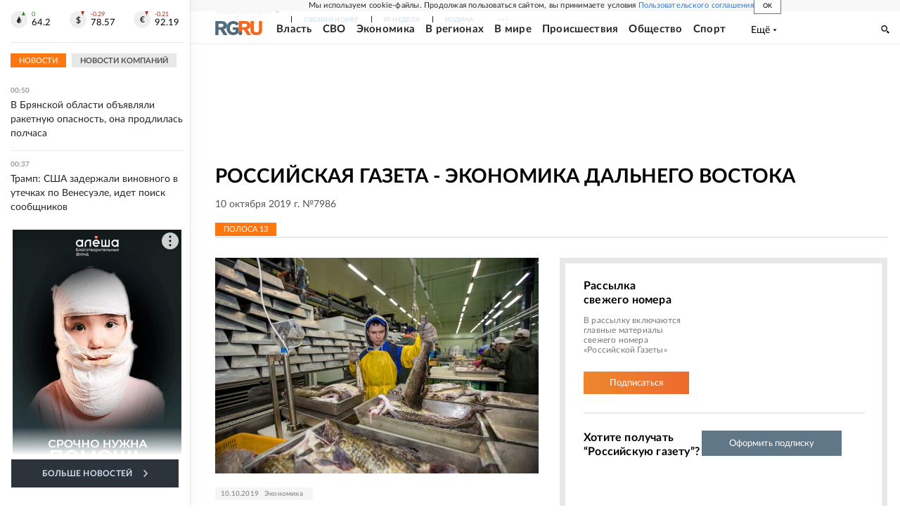

--- FILE ---
content_type: text/html
request_url: https://tns-counter.ru/nc01a**R%3Eundefined*rg_ru/ru/UTF-8/tmsec=mx3_rg_ru/735301139***
body_size: 17
content:
272E6C01696811DCG1768427996:272E6C01696811DCG1768427996

--- FILE ---
content_type: application/javascript; charset=UTF-8
request_url: https://cdnfiles.rg.ru/_next/static/XwMwGXS5d9TiSDe2ZkyDT/_buildManifest.js
body_size: 18536
content:
self.__BUILD_MANIFEST=function(s,c,t,e,a,r,o,i,p,u,j,l,g,n,f,d,b,k,h,m,y,v,x,z,_,w,q,I,B,F,A,D,E,L,M,N,S,T,U,C,P,Z,G,H,J,K,O,Q,R,V,W,X,Y,$,ss,sc,st,se,sa,sr,so,si,sp,su,sj,sl,sg,sn,sf,sd,sb,sk,sh,sm,sy,sv,sx,sz,s_,sw,sq,sI,sB,sF,sA,sD,sE,sL,sM,sN,sS,sT,sU,sC,sP,sZ,sG,sH,sJ,sK,sO,sQ,sR,sV,sW,sX,sY,s$,s2,s0,s1,s6,s3,s8,s4,s7,s9,s5,cs,cc,ct,ce,ca,cr,co,ci,cp,cu,cj,cl,cg,cn,cf,cd,cb,ck,ch,cm,cy,cv,cx,cz,c_){return{__rewrites:{afterFiles:[{has:[{type:"host",value:"rodinarg.ru"}],source:sh,destination:$},{has:S,source:sm,destination:sy},{has:S,source:"/:slug([0-9]{4}/[0-9]{2}/[0-9]{2}/[0-9a-zA-Z-_./]+)",destination:sm},{has:S,source:"/:slug(tema/[0-9a-z-_/]+|org/[0-9a-z-_/]+|region/[0-9a-z-_/]+)(/index.html)?",destination:"/rubric/:slug*"},{has:S,source:"/:slug(sila.*|kino.*|digital.*|auto.*|bankvoprosov.*|newsolutions.*|pronauka.*|property.*|resultsyear2021.*|resultsyear2022.*|resultsyear2023.*|rodina.*|soyuz.*|style.*|fascicles.*|testnacovid.*|russianprojects.*|heroes.*|zvezdy_pobedy.*|innoprom.*|agentai.*)",destination:$},{has:S,source:sh,destination:$}],beforeFiles:[],fallback:[]},"/":["static/css/3b89852eab9f12e7.css","static/chunks/pages/index-e294490b2a156644.js"],"/404":["static/css/7ca098274bb4bc52.css","static/chunks/pages/404-ed6d1ab8c4f76d8d.js"],"/_error":["static/chunks/pages/_error-678bf9abfbc39940.js"],"/account/[[...slug]]":["static/css/43281d8f9482e1b1.css","static/chunks/pages/account/[[...slug]]-44b414ac7cdec1d6.js"],"/articles/[[...slug]]":[s,a,c,t,e,l,n,f,d,k,h,m,y,I,"static/css/6c5d70789d1a21e7.css","static/chunks/pages/articles/[[...slug]]-2bd1b416932a81d1.js"],"/authors/[slug]":[sv,"static/css/6ad689852df612b8.css","static/chunks/pages/authors/[slug]-96f98660cc0a0750.js"],"/doc":[sx,"static/css/3e1f39e24bc47604.css","static/chunks/pages/doc-253ffacf981dbea0.js"],"/doc-search":[ss,"static/css/f14a555fc08933c3.css","static/chunks/pages/doc-search-6b157f1c699001ef.js"],"/documents/[...slug]":[s,c,t,e,sx,"static/css/35d7a02ea3b5db09.css","static/chunks/pages/documents/[...slug]-a033cd0b34f73594.js"],"/games/yandex":["static/css/c906bdc9e295d3e8.css","static/chunks/pages/games/yandex-7be278c0fb1986e1.js"],"/gazeta/[...slug]":[ss,"static/css/1d0102b9fce31c93.css","static/chunks/pages/gazeta/[...slug]-d8155ec2dbca9ed3.js"],"/media":[s,c,t,F,T,U,"static/chunks/pages/media-15073117bc693a16.js"],"/mnenia":[sz,"static/css/95dc4d3f6433876e.css","static/chunks/pages/mnenia-9181d67b32345816.js"],"/news.html":["static/css/f5668b82f6b33ffc.css","static/chunks/pages/news.html-d2b0c117f5a0774a.js"],"/pages/about":[s,c,t,"static/css/266ffa5bdb1bafce.css","static/chunks/pages/pages/about-1bdec016c4a8a383.js"],"/pages/article-ads":[s,a,c,t,e,l,n,f,d,k,h,m,y,"static/css/5ac7c42a0b69f5de.css","static/chunks/pages/pages/article-ads-3d221611ecf41ed2.js"],"/pages/inbox":["static/css/10562d2fc71f127e.css","static/chunks/pages/pages/inbox-6e78acd89e9c7418.js"],"/pages/izdania":["static/css/c7d2bfb3daede3ba.css","static/chunks/pages/pages/izdania-08de12423b331568.js"],"/pages/kontakty":[s_,"static/css/49cb6960a8e16b5f.css","static/chunks/pages/pages/kontakty-b89988d215f8fcca.js"],"/pages/publicinfo":["static/css/fa32fefa11681bc4.css","static/chunks/pages/pages/publicinfo-5851b2a0b7203cf4.js"],"/pages/reklama":["static/css/63704beeacaf3183.css","static/chunks/pages/pages/reklama-87c34389986b587e.js"],"/pages/rubricator/[[...slug]]":["static/css/f6355fe7fea2fb71.css","static/chunks/pages/pages/rubricator/[[...slug]]-8e1af26e6c8ce567.js"],"/pages/services":["static/css/b352c848543aab28.css","static/chunks/pages/pages/services-01474a51e272f3ae.js"],"/pages/spec/[[...slug]]":["static/css/d1f484e39c3a8745.css","static/chunks/pages/pages/spec/[[...slug]]-21dbc333d11b0633.js"],"/pages/story":["static/css/12a05e435bbd4e6b.css","static/chunks/pages/pages/story-64651f4d86aad6e6.js"],"/pages/sved":["static/css/ab29c5684122cda1.css","static/chunks/pages/pages/sved-55b406b388a06d3f.js"],"/pages/vacancies":["static/css/78f3cde2ec3af768.css","static/chunks/pages/pages/vacancies-5daa0ea642405a48.js"],"/pages/webpartner":["static/css/5599dd19d6feef58.css","static/chunks/pages/pages/webpartner-4929367c0fc6ff72.js"],"/pages/[slug]":["static/css/aac77043bbd2a239.css","static/chunks/pages/pages/[slug]-7f4557c8f84de523.js"],"/partner-widget":[e,"static/css/67a64bdc35633549.css","static/chunks/pages/partner-widget-ce46b2d8f4253b28.js"],"/persons/[slug]":[sv,"static/css/9e31a2b447861e53.css","static/chunks/pages/persons/[slug]-c0c3e155fd2bda59.js"],"/photo/[[...slug]]":[s,c,t,F,T,U,"static/chunks/pages/photo/[[...slug]]-af1a820ea2be9490.js"],"/preview/article/[...slug]":[s,a,c,t,e,l,n,f,d,k,h,m,y,I,"static/css/0f1e17eaa13a6e0d.css","static/chunks/pages/preview/article/[...slug]-41c8736c8026022a.js"],"/preview/photoreport/[...slug]":[s,c,t,F,T,U,sw,"static/chunks/pages/preview/photoreport/[...slug]-b0d8a7e01eeb1a5b.js"],"/preview/video/[...slug]":[s,c,t,F,T,U,sw,"static/chunks/pages/preview/video/[...slug]-9e118f39f4ce8d6e.js"],"/project/100solzhenitsyn":[r,g,"static/chunks/pages/project/100solzhenitsyn-6a3b5201b24462b0.js"],"/project/100solzhenitsyn/articles/[[...slug]]":[s,a,c,t,e,u,w,"static/chunks/pages/project/100solzhenitsyn/articles/[[...slug]]-57c5eba85f80f7f2.js"],"/project/25soyuz":[s,sq,"static/css/2bbaeb7c0188b941.css","static/chunks/pages/project/25soyuz-5a71e929564a4bcb.js"],"/project/25soyuz/articles/[[...slug]]":[s,a,c,t,e,j,sq,"static/chunks/31193-a5bc38b908e1e95f.js","static/css/4e69f0b1d5a44b7c.css","static/chunks/pages/project/25soyuz/articles/[[...slug]]-f6742dd1b1514405.js"],"/project/800nizhnynovgorod":[r,"static/css/9673fb1c2f6496e6.css","static/chunks/pages/project/800nizhnynovgorod-53313c075d02081b.js"],"/project/800nizhnynovgorod/articles/[[...slug]]":[s,a,c,t,e,u,w,"static/chunks/pages/project/800nizhnynovgorod/articles/[[...slug]]-f95380b7324c0734.js"],"/project/80let":[sc,"static/css/9dac2dda31685b67.css","static/chunks/pages/project/80let-ffd64f2a233ee6a1.js"],"/project/80let/about":[sc,"static/css/a9341d83a58fe894.css","static/chunks/pages/project/80let/about-bef7245b140b7ec0.js"],"/project/80let/articles/[[...slug]]":[s,c,t,e,sc,"static/css/5d645feff2af79cd.css","static/chunks/pages/project/80let/articles/[[...slug]]-364ebba3eeb997aa.js"],"/project/agentai":[st,se,"static/css/835e913da713925a.css","static/chunks/pages/project/agentai-b033dd2851628e81.js"],"/project/agentai/articles/[[...slug]]":[s,a,c,t,e,st,se,"static/chunks/26523-fcf7b4f0f21be0c8.js","static/css/09eb72995a148a4e.css","static/chunks/pages/project/agentai/articles/[[...slug]]-db76b1bffc724da3.js"],"/project/agentai/tag/[slug]":[st,se,"static/css/d5feb9aceb56de4c.css","static/chunks/pages/project/agentai/tag/[slug]-cf0ac8ebcb215b71.js"],"/project/akademia":["static/css/f633b41beeb6c3ec.css","static/chunks/pages/project/akademia-6ad9edc3a13f4152.js"],"/project/akademia/articles/[[...slug]]":[s,a,c,t,e,"static/chunks/55568-d51b826aa4830725.js","static/css/eca8209da6a26236.css","static/chunks/pages/project/akademia/articles/[[...slug]]-f280907569cbd0df.js"],"/project/album":["static/css/3d997094932dda3a.css","static/chunks/pages/project/album-75d96ed99d23f252.js"],"/project/album/articles/[[...slug]]":[s,a,c,t,e,"static/css/d4b1a2c2e79b30b8.css","static/chunks/pages/project/album/articles/[[...slug]]-8c1ba6649f09e70b.js"],"/project/anocenter800":[sI,"static/css/f3351d5e1a085734.css","static/chunks/pages/project/anocenter800-cd60221633546bbe.js"],"/project/anocenter800/articles/[[...slug]]":[s,a,c,t,e,sI,"static/css/69a46c393f0082b0.css","static/chunks/pages/project/anocenter800/articles/[[...slug]]-1d1c5a252240151c.js"],"/project/apk":["static/css/b90db2a124fd221d.css","static/chunks/pages/project/apk-598a2190ba6604af.js"],"/project/apk/articles/[[...slug]]":[s,a,c,t,e,"static/css/ff273a5c2a984d7b.css","static/chunks/pages/project/apk/articles/[[...slug]]-1b2cf986561ebaa9.js"],"/project/apk2021":["static/css/cb73a3b108bd4850.css","static/chunks/pages/project/apk2021-32279d8339f2844c.js"],"/project/apk2021/articles/[[...slug]]":[s,a,c,t,e,j,o,"static/chunks/8588-2cf62d4a26ef53c0.js","static/css/4cac8cad98824243.css","static/chunks/pages/project/apk2021/articles/[[...slug]]-81fbb4523d501875.js"],"/project/atom":[sB,"static/css/414a2bb3d18fcbac.css","static/chunks/pages/project/atom-561eff5f1b10b3bf.js"],"/project/atom/articles/[[...slug]]":[s,a,c,t,e,l,sB,"static/css/67a213340dd2c5ae.css","static/chunks/pages/project/atom/articles/[[...slug]]-1d9c3560014a8ee3.js"],"/project/auto":[s,v,z,_,J,"static/css/ebee7d62162e7e46.css","static/chunks/pages/project/auto-787dcd20f1eba49a.js"],"/project/auto/articles/[[...slug]]":[s,a,c,t,e,l,v,n,f,d,k,h,m,y,K,O,J,"static/css/7c39b4cfba89fb10.css","static/chunks/pages/project/auto/articles/[[...slug]]-5a2d14be8beec3f3.js"],"/project/auto/rubric/[...slug]":[v,z,_,J,sF,"static/chunks/pages/project/auto/rubric/[...slug]-1a346e0a9bc1ec27.js"],"/project/auto/tag/[slug]":[v,z,_,J,sF,"static/chunks/pages/project/auto/tag/[slug]-e6738658d227c885.js"],"/project/bankvoprosov":[s,"static/css/a4b5d2443b65ee47.css","static/chunks/pages/project/bankvoprosov-f459e5b488e8bdcf.js"],"/project/bankvoprosov/articles/[[...slug]]":[s,a,c,t,e,"static/chunks/28923-e9c4d05bf9179306.js","static/css/b18d0e7137404966.css","static/chunks/pages/project/bankvoprosov/articles/[[...slug]]-1285e7830fa2d236.js"],"/project/bankvoprosov/tag/[slug]":["static/css/e3f65601214a2b71.css","static/chunks/pages/project/bankvoprosov/tag/[slug]-f83ace1c64f47391.js"],"/project/boldino":[sA,"static/css/20f17492ac522324.css","static/chunks/pages/project/boldino-a5dc3f44a11733f7.js"],"/project/boldino/articles/[[...slug]]":[s,a,c,t,e,sA,"static/css/9bed240faa3c42ab.css","static/chunks/pages/project/boldino/articles/[[...slug]]-6d4099e3944a2427.js"],"/project/brics2024":[sD,"static/css/1a7ba37744efdb45.css","static/chunks/pages/project/brics2024-9964302acf6b52ab.js"],"/project/brics2024/articles/[[...slug]]":[s,a,c,t,e,sD,"static/chunks/46389-b3fc420645d4b2d5.js","static/css/df14a42ef2d17d94.css","static/chunks/pages/project/brics2024/articles/[[...slug]]-4feea0b334776b40.js"],"/project/bricskazan":[s,"static/css/2ce28635ec8042e0.css","static/chunks/pages/project/bricskazan-f85a8fc900b82c1b.js"],"/project/businessforumufa":[sE,"static/css/8f8dc5e6136d894a.css","static/chunks/pages/project/businessforumufa-a8e588a651cf1bb3.js"],"/project/businessforumufa/articles/[[...slug]]":[s,a,c,t,e,j,o,sE,"static/css/8ee3211faf56a774.css","static/chunks/pages/project/businessforumufa/articles/[[...slug]]-f4996c866fc5c623.js"],"/project/center800":[r,"static/css/18b39d5316bceb86.css","static/chunks/pages/project/center800-0c901c10b3fd11dc.js"],"/project/center800/articles/[[...slug]]":[s,a,c,t,e,r,u,b,"static/chunks/pages/project/center800/articles/[[...slug]]-776d380098c15164.js"],"/project/cipr":[s,sL,"static/css/7a78ec7467dae96c.css","static/chunks/pages/project/cipr-b4ff7daaeb821876.js"],"/project/cipr/articles/[[...slug]]":[s,a,c,t,e,sL,"static/css/c8f815808dfc38f7.css","static/chunks/pages/project/cipr/articles/[[...slug]]-6991969b2a817989.js"],"/project/covidquestion":[s,"static/css/6efd8af5453afcab.css","static/chunks/pages/project/covidquestion-1862a59f86ad38dd.js"],"/project/covidquestion/articles/[[...slug]]":[s,a,c,t,e,"static/chunks/63494-814c4ed98718feb1.js","static/css/f2020a8ec0f921c1.css","static/chunks/pages/project/covidquestion/articles/[[...slug]]-42ff8ebabafc8800.js"],"/project/croatia":[r,g,"static/chunks/pages/project/croatia-f402b473a6689a8a.js"],"/project/croatia/articles/[[...slug]]":[s,a,c,t,e,r,u,b,"static/chunks/pages/project/croatia/articles/[[...slug]]-5e1efeb734868119.js"],"/project/croatia2020":[r,g,"static/chunks/pages/project/croatia2020-ce55c4535f11dbad.js"],"/project/croatia2020/articles/[[...slug]]":[s,a,c,t,e,u,w,"static/chunks/pages/project/croatia2020/articles/[[...slug]]-22b7a0d189d4c4f6.js"],"/project/croatia2021":[r,g,"static/chunks/pages/project/croatia2021-f431a643752fc6bd.js"],"/project/croatia2021/articles/[[...slug]]":[s,a,c,t,e,u,w,"static/chunks/pages/project/croatia2021/articles/[[...slug]]-9a355856f6fb5668.js"],"/project/ctrl2go":[sM,"static/css/bd8310c2a7137571.css","static/chunks/pages/project/ctrl2go-3faed0adf00ec5b2.js"],"/project/ctrl2go/articles/[[...slug]]":[s,a,c,t,e,sM,"static/css/0afdfcbba83b3b73.css","static/chunks/pages/project/ctrl2go/articles/[[...slug]]-4a0132872549d05b.js"],"/project/cyprus2021":[r,g,"static/chunks/pages/project/cyprus2021-18ea3d69dbf0efc2.js"],"/project/cyprus2021/articles/[[...slug]]":[s,a,c,t,e,u,w,"static/chunks/pages/project/cyprus2021/articles/[[...slug]]-e9c9533361742490.js"],"/project/digital":[s,v,z,_,"static/css/229ef3f969c26c69.css","static/chunks/pages/project/digital-7207c1f840e1f241.js"],"/project/digital/articles/[[...slug]]":[s,a,c,t,e,l,v,n,f,d,k,h,m,y,K,O,sa,"static/chunks/pages/project/digital/articles/[[...slug]]-8d9c1ef06c56ac64.js"],"/project/digital/rubric/[...slug]":[v,z,_,"static/chunks/pages/project/digital/rubric/[...slug]-4d94a48b7d2ba81d.js"],"/project/digital/tag/[slug]":[v,z,_,"static/chunks/pages/project/digital/tag/[slug]-3732c6c3439b14d5.js"],"/project/diplomacy_center/articles/[[...slug]]":[s,a,c,t,e,l,n,f,d,k,h,m,y,I,C,"static/chunks/pages/project/diplomacy_center/articles/[[...slug]]-9bfef8af2bde8ec8.js"],"/project/dyuny_zolotye":[r,"static/css/28051743f6c1c702.css","static/chunks/pages/project/dyuny_zolotye-754f65834aaf169f.js"],"/project/dyuny_zolotye/articles/[[...slug]]":[s,a,c,t,e,r,u,b,"static/chunks/pages/project/dyuny_zolotye/articles/[[...slug]]-9b742964a77c3232.js"],"/project/ecology":[x,q,B,A,D,"static/chunks/pages/project/ecology-d1e4fb9324cb4037.js"],"/project/ecology/articles/[[...slug]]":[s,x,q,c,t,B,"static/chunks/7839-569b6279aa86b152.js","static/css/efcd65b384ef6289.css","static/css/bc7559980f1e0f1f.css","static/chunks/pages/project/ecology/articles/[[...slug]]-2c92d347e0bdac91.js"],"/project/ecology/check":[x,q,B,A,D,P,"static/chunks/pages/project/ecology/check-272590d108ecfcb9.js"],"/project/ecology/esg":[x,q,B,A,D,P,"static/chunks/pages/project/ecology/esg-9c654b61cb62e67b.js"],"/project/ecology/experience":[x,q,B,A,D,P,"static/chunks/pages/project/ecology/experience-29c10deffe65cfa9.js"],"/project/ecology/materials":[x,q,B,A,D,P,"static/chunks/pages/project/ecology/materials-bd3aadc2f4ea9577.js"],"/project/ecology/news":[x,q,B,A,D,P,"static/chunks/pages/project/ecology/news-f44afa8f8759165d.js"],"/project/ecology2020":["static/css/d768a480650179f3.css","static/chunks/pages/project/ecology2020-287607182ff775d4.js"],"/project/ecology2020/articles/[[...slug]]":[s,a,c,t,e,j,o,"static/chunks/77977-3cdd0560a48ebcdd.js","static/css/8ea9fcaf9db2c812.css","static/chunks/pages/project/ecology2020/articles/[[...slug]]-749db0468fe84280.js"],"/project/edim_vmeste":[s,sN,"static/css/533d87f72ffc697b.css","static/chunks/pages/project/edim_vmeste-d710428c9c9bd31d.js"],"/project/edim_vmeste/articles/[[...slug]]":[s,c,t,e,sN,"static/css/7eedf7dc7c150baa.css","static/chunks/pages/project/edim_vmeste/articles/[[...slug]]-01c0da42760d607b.js"],"/project/expo":[sS,"static/css/885a957680593a64.css","static/chunks/pages/project/expo-cc08ac1684db860b.js"],"/project/expo/articles/[[...slug]]":[s,a,c,t,e,sS,"static/css/f1e03432f4e153ef.css","static/chunks/pages/project/expo/articles/[[...slug]]-efe132211abc9a2f.js"],"/project/fascicles/[[...slug]]":["static/css/f83b3efd3384021f.css","static/chunks/pages/project/fascicles/[[...slug]]-7b9ca0fa4d015a4b.js"],"/project/fest2024":[s,x,q,E,L,"static/css/d8164587ffea75d6.css","static/chunks/pages/project/fest2024-bbe107511770402b.js"],"/project/fest2024/articles/[[...slug]]":[s,a,c,t,e,E,L,"static/chunks/82391-f815dc73e7a607d9.js","static/css/d8666ab4c106d7d5.css","static/chunks/pages/project/fest2024/articles/[[...slug]]-0000635c2745f1b5.js"],"/project/fest2024/kaleydoskop":[E,L,sT,"static/css/9af21ed4f4633cbe.css","static/chunks/pages/project/fest2024/kaleydoskop-e20a0458e3e2fe80.js"],"/project/fest2024/lica":[E,L,"static/css/af10108edd3bf2c9.css","static/chunks/pages/project/fest2024/lica-e74d8d6dfeb3d132.js"],"/project/fest2024/media":[s,E,L,sT,"static/css/eadc27eaa9735a08.css","static/chunks/pages/project/fest2024/media-8750152ebcdea8e2.js"],"/project/fest2024/news":[E,L,"static/css/198f6658b1b7f1b5.css","static/chunks/pages/project/fest2024/news-3ad8b92c2f8b070d.js"],"/project/fiop-gorsreda":[Z,sU,"static/css/816109340ea9e3ba.css","static/chunks/pages/project/fiop-gorsreda-9530de422cede970.js"],"/project/fiop-gorsreda/articles/[[...slug]]":[s,a,c,t,e,l,n,f,d,k,h,m,y,I,sU,"static/css/601798dbb43d6446.css","static/chunks/pages/project/fiop-gorsreda/articles/[[...slug]]-730eb716fcfe9222.js"],"/project/forumarmia":[s,sC,"static/css/3514add247f27cff.css","static/chunks/pages/project/forumarmia-923fdcb7b2cef8e8.js"],"/project/forumarmia/articles/[[...slug]]":[s,a,c,t,e,j,o,sC,"static/chunks/13016-d18fb3fc1ee97fa1.js","static/css/fd2c8ccef9a0af68.css","static/chunks/pages/project/forumarmia/articles/[[...slug]]-5a689d4a57478848.js"],"/project/forumarmia2022":[s,sP,"static/css/9de3659bbf037a65.css","static/chunks/pages/project/forumarmia2022-f05be109fc45e0f3.js"],"/project/forumarmia2022/articles/[[...slug]]":[s,a,c,t,e,j,o,sP,"static/chunks/79752-c4ae01ba7ce8888f.js","static/css/3e0720e32847952f.css","static/chunks/pages/project/forumarmia2022/articles/[[...slug]]-9b34e0ead02c7347.js"],"/project/forumkazan":[s,o,sZ,"static/css/ceb627e55869dc9d.css","static/chunks/pages/project/forumkazan-91753fa3f7f4e921.js"],"/project/forumkazan/articles/[[...slug]]":[s,a,c,t,e,j,o,sZ,"static/chunks/24357-136ea3824fa08273.js","static/css/739415e96eae74be.css","static/chunks/pages/project/forumkazan/articles/[[...slug]]-e12c691e2f06456e.js"],"/project/forumspb":[s,"static/css/90986d4b6a5f8fcf.css","static/chunks/pages/project/forumspb-0cc50af923562815.js"],"/project/forumspb/articles/[[...slug]]":[s,a,c,t,e,sr,so,"static/chunks/28560-ad2bf0c6aa6d13fe.js","static/css/35e7ef3c16d799d7.css","static/chunks/pages/project/forumspb/articles/[[...slug]]-c9984e1fbe85691a.js"],"/project/forumspb/photo/[[...slug]]":[s,c,t,e,sr,so,sG,"static/chunks/pages/project/forumspb/photo/[[...slug]]-65a859bbea4beb57.js"],"/project/forumspb/video/[...slug]":[s,c,t,e,sr,so,sG,"static/chunks/pages/project/forumspb/video/[...slug]-ca86679a36e1ddb3.js"],"/project/forumspb2021":[i,o,p,sH,"static/css/4421cc9fa2535266.css","static/chunks/pages/project/forumspb2021-8e0b95c65c987af3.js"],"/project/forumspb2021/articles/[[...slug]]":[s,a,c,t,e,j,i,o,p,sH,"static/css/aa614d4970117665.css","static/chunks/pages/project/forumspb2021/articles/[[...slug]]-ac139777eb973ba7.js"],"/project/forumspb2022":[i,o,p,sJ,"static/css/2b12584ce57f3317.css","static/chunks/pages/project/forumspb2022-1845f0e731bc0f9f.js"],"/project/forumspb2022/articles/[[...slug]]":[s,a,c,t,e,j,i,o,p,sJ,"static/css/6911de8b3a25a62d.css","static/chunks/pages/project/forumspb2022/articles/[[...slug]]-6ce16bd8102682d9.js"],"/project/gardium":[sK,"static/css/d4aa9aca57e4f4c0.css","static/chunks/pages/project/gardium-65140d9d3f32702f.js"],"/project/gardium/articles/[[...slug]]":[s,a,c,t,e,sK,"static/chunks/29037-b2f1ae2229ad0fab.js","static/css/430b2cf11305ba6f.css","static/chunks/pages/project/gardium/articles/[[...slug]]-7d696f7b54c22be3.js"],"/project/geroi":["static/css/11e436bc3e5c7f27.css","static/chunks/pages/project/geroi-edfb363a3e44f1a8.js"],"/project/goldenmask":[sO,"static/css/28d2360f828cee5f.css","static/chunks/pages/project/goldenmask-fb72664bf1b6e4b1.js"],"/project/goldenmask/articles/[[...slug]]":[s,a,c,t,e,sO,"static/css/714846c158d7acd9.css","static/chunks/pages/project/goldenmask/articles/[[...slug]]-5bba66dfc9f9c48b.js"],"/project/heroes":[x,G,"static/css/d6bc84d5de0e20c8.css","static/chunks/pages/project/heroes-fbdfd100a1740f1a.js"],"/project/heroes/_photo/[[...slug]]":[s,x,c,t,G,si,sQ,"static/css/ec24277b5c7f7213.css","static/chunks/pages/project/heroes/_photo/[[...slug]]-b217f27f5bf53ca4.js"],"/project/heroes/_video/[...slug]":[s,x,c,t,G,si,sR,"static/css/a7d5764b6d97b29e.css","static/chunks/pages/project/heroes/_video/[...slug]-5a9a56c4b70e5896.js"],"/project/heroes/articles/[[...slug]]":[s,x,c,t,G,si,sR,sQ,"static/css/15682ade301d45c3.css","static/chunks/pages/project/heroes/articles/[[...slug]]-63df36aa824b2c96.js"],"/project/heroes/map":[x,G,"static/css/9d94f38c00f3f334.css","static/chunks/pages/project/heroes/map-78a4a6087fffef65.js"],"/project/infotech":[Q,R,"static/css/1797a51f9f5ab75b.css","static/chunks/pages/project/infotech-9cfa0fd000228cb3.js"],"/project/infotech/articles/[[...slug]]":[s,a,c,t,e,l,n,f,d,k,h,Q,R,"static/css/1e9f698a65945572.css","static/chunks/pages/project/infotech/articles/[[...slug]]-5cb75bec13af65b7.js"],"/project/infotech/news":[Q,R,sV,sW,"static/chunks/pages/project/infotech/news-5cdef91475875f99.js"],"/project/infotech/rubric/[...slug]":[Q,R,sV,sW,"static/chunks/pages/project/infotech/rubric/[...slug]-531c436dce26b948.js"],"/project/innoprom":[s,sp,"static/css/fca678fb1adc1b3e.css","static/chunks/pages/project/innoprom-265a21f380f1fca5.js"],"/project/innoprom/articles/[[...slug]]":[s,a,c,t,e,l,sp,"static/chunks/44336-fcf58133e159b4fc.js","static/css/7180dd3d18f04fb3.css","static/css/0e1d26b47c1f5d1f.css","static/chunks/pages/project/innoprom/articles/[[...slug]]-72106b3324a4950b.js"],"/project/innoprom/tag/[slug]":[s,sp,"static/css/fce95c60647834ef.css","static/chunks/pages/project/innoprom/tag/[slug]-5c32b7c1f7bd73ab.js"],"/project/intervision":[s,"static/css/6b838954f1037194.css","static/chunks/pages/project/intervision-062c05435037e9e1.js"],"/project/intervision/articles/[[...slug]]":[s,a,c,t,e,l,"static/css/ee5098e88d17329d.css","static/chunks/pages/project/intervision/articles/[[...slug]]-35203e6920cf1751.js"],"/project/ipquorum/articles/[[...slug]]":[s,a,c,t,e,l,n,f,d,k,h,m,y,I,C,"static/chunks/pages/project/ipquorum/articles/[[...slug]]-ed738d3f59750488.js"],"/project/jamaica":[r,g,"static/chunks/pages/project/jamaica-a3e29e6a1aa34661.js"],"/project/jamaica/articles/[[...slug]]":[s,a,c,t,e,u,w,"static/chunks/pages/project/jamaica/articles/[[...slug]]-cb7b95ef3e0f90ec.js"],"/project/kino":[v,z,_,"static/css/c680d0e9986bca97.css","static/chunks/pages/project/kino-a07af2329bd27bc4.js"],"/project/kino/articles/[[...slug]]":[s,a,c,t,e,l,v,n,f,d,k,h,m,y,K,O,sa,"static/chunks/pages/project/kino/articles/[[...slug]]-c9714c9aa2673c2d.js"],"/project/kino/rubric/[...slug]":[v,z,_,"static/chunks/pages/project/kino/rubric/[...slug]-ff471d609ec79f96.js"],"/project/kino/tag/[slug]":[v,z,_,"static/chunks/pages/project/kino/tag/[slug]-5d999d421bff2d9b.js"],"/project/kitay":[sX,"static/css/4225bdfa236ee6cb.css","static/chunks/pages/project/kitay-78e8a0481c940a7b.js"],"/project/kitay/articles/[[...slug]]":[s,a,c,t,e,sX,"static/css/13ac0cb1cd77e220.css","static/chunks/pages/project/kitay/articles/[[...slug]]-9a8b6fee46dc207a.js"],"/project/kot":["static/css/07eb4d28109d4e00.css","static/chunks/pages/project/kot-a9255b86eb3f1a17.js"],"/project/kot/articles/[[...slug]]":[s,a,c,t,e,l,n,f,d,k,h,m,y,I,"static/css/588bf34883a1934d.css","static/chunks/pages/project/kot/articles/[[...slug]]-a09a53b4e525d69d.js"],"/project/krasnodarskiy_kray":[r,g,"static/chunks/pages/project/krasnodarskiy_kray-65942c699efff176.js"],"/project/krasnodarskiy_kray/articles/[[...slug]]":[s,a,c,t,e,u,w,"static/chunks/pages/project/krasnodarskiy_kray/articles/[[...slug]]-80c63fdf561a9862.js"],"/project/krasnodarskiy_kray_2021":[r,g,"static/chunks/pages/project/krasnodarskiy_kray_2021-952dc65751b8e2e6.js"],"/project/krasnodarskiy_kray_2021/articles/[[...slug]]":[s,a,c,t,e,u,w,"static/chunks/pages/project/krasnodarskiy_kray_2021/articles/[[...slug]]-3687ac744985c253.js"],"/project/krasnoyarsk":[sY,"static/css/94135628dd3d337d.css","static/chunks/pages/project/krasnoyarsk-2fcab8aa2641bff7.js"],"/project/krasnoyarsk/articles/[[...slug]]":[s,a,c,t,e,sY,"static/css/5da3ac2db323f1ef.css","static/chunks/pages/project/krasnoyarsk/articles/[[...slug]]-140ed532bb8e8571.js"],"/project/krasnoyarsk2023":[s$,"static/css/a582dbf9bbf2da96.css","static/chunks/pages/project/krasnoyarsk2023-6d7ce5d170b29c2d.js"],"/project/krasnoyarsk2023/articles/[[...slug]]":[s,a,c,t,e,s$,"static/css/12c249f61cf7a56c.css","static/chunks/pages/project/krasnoyarsk2023/articles/[[...slug]]-515d83f0b52f7300.js"],"/project/lessons":[su,"static/css/f058becb9580357d.css","static/chunks/pages/project/lessons-7e47ee461293a429.js"],"/project/lessons/articles/[[...slug]]":[s,a,c,t,e,l,n,f,d,k,h,m,y,C,"static/chunks/pages/project/lessons/articles/[[...slug]]-4b170f24e8036a9e.js"],"/project/litsa-apk":[e,s2,"static/css/37459a17ad04fb40.css","static/chunks/pages/project/litsa-apk-35466b856f98acf3.js"],"/project/litsa-apk/articles/[[...slug]]":[e,s2,"static/css/7f149baf51dd5598.css","static/chunks/pages/project/litsa-apk/articles/[[...slug]]-a6946a161bb9aa6e.js"],"/project/maldives2020":[r,g,"static/chunks/pages/project/maldives2020-91366e5e9f285549.js"],"/project/maldives2020/articles/[[...slug]]":[s,a,c,t,e,r,u,b,"static/chunks/pages/project/maldives2020/articles/[[...slug]]-2786963c276f4ded.js"],"/project/malta":[r,g,"static/chunks/pages/project/malta-fad6dc5a9a5a9a6b.js"],"/project/malta/articles/[[...slug]]":[s,a,c,t,e,r,u,b,"static/chunks/pages/project/malta/articles/[[...slug]]-3d8c57fad59a7e0f.js"],"/project/malta-2":[r,g,"static/chunks/pages/project/malta-2-396a579bd030cee7.js"],"/project/malta-2/articles/[[...slug]]":[s,a,c,t,e,r,u,b,"static/chunks/pages/project/malta-2/articles/[[...slug]]-b817a026ef483e64.js"],"/project/malta-3":[r,g,"static/chunks/pages/project/malta-3-10d009dca6ab0f78.js"],"/project/malta-3/articles/[[...slug]]":[s,a,c,t,e,r,u,b,"static/chunks/pages/project/malta-3/articles/[[...slug]]-3a51482a85fb27d4.js"],"/project/malta-4":[r,g,"static/chunks/pages/project/malta-4-035f54c0533fa212.js"],"/project/malta-4/articles/[[...slug]]":[s,a,c,t,e,r,u,b,"static/chunks/pages/project/malta-4/articles/[[...slug]]-e10a88da3e486795.js"],"/project/malta-5":[r,g,"static/chunks/pages/project/malta-5-245163bf7c419ced.js"],"/project/malta-5/articles/[[...slug]]":[s,a,c,t,e,u,w,"static/chunks/pages/project/malta-5/articles/[[...slug]]-366a98d07f0806a8.js"],"/project/mgimo":[su,"static/css/3de4c47288acd29c.css","static/chunks/pages/project/mgimo-e6d5aec894b426e4.js"],"/project/mgimo/articles/[[...slug]]":[s,a,c,t,e,l,n,f,d,k,h,m,y,C,"static/chunks/pages/project/mgimo/articles/[[...slug]]-b369610b0f8f559b.js"],"/project/mnenia/articles/[[...slug]]":[s,c,t,e,n,f,sz,"static/css/fc47ec2fe76759f7.css","static/chunks/pages/project/mnenia/articles/[[...slug]]-75e00e687ace3f1e.js"],"/project/montenegro":[r,g,"static/chunks/pages/project/montenegro-97170913b4e1f8cc.js"],"/project/montenegro/articles/[[...slug]]":[s,a,c,t,e,r,u,b,"static/chunks/pages/project/montenegro/articles/[[...slug]]-537d4fc267c6e259.js"],"/project/montenegro2020":[r,g,"static/chunks/pages/project/montenegro2020-444e8ab6a11e6904.js"],"/project/montenegro2020/articles/[[...slug]]":[s,a,c,t,e,r,u,b,"static/chunks/pages/project/montenegro2020/articles/[[...slug]]-cdc3e3a498a42263.js"],"/project/montenegro2021":[r,g,"static/chunks/pages/project/montenegro2021-e23e3443d14fc527.js"],"/project/montenegro2021/articles/[[...slug]]":[s,a,c,t,e,r,u,b,"static/chunks/pages/project/montenegro2021/articles/[[...slug]]-9de913c5bd70327e.js"],"/project/murmansk":[s,s0,"static/css/13f63349d77a3172.css","static/chunks/pages/project/murmansk-c1f620c7537abe1e.js"],"/project/murmansk/articles/[[...slug]]":[s,a,c,t,e,j,o,s0,"static/chunks/23329-36e78df89c31d2a6.js","static/css/ac79f7a6e3be2e66.css","static/chunks/pages/project/murmansk/articles/[[...slug]]-844c59578ced2fe7.js"],"/project/nark":[s1,"static/css/eda4bdce4a8c6028.css","static/chunks/pages/project/nark-ef6498111c027bd7.js"],"/project/nark/articles/[[...slug]]":[s,a,c,t,e,s1,"static/chunks/80706-c91a422ff6f58187.js","static/css/95ae6a3229c8e730.css","static/chunks/pages/project/nark/articles/[[...slug]]-981a83fd9a2266d5.js"],"/project/newsolutions":[i,p,"static/css/1e8bdf5373922d97.css","static/chunks/pages/project/newsolutions-7a83d1e8b526e0ea.js"],"/project/newsolutions/articles/[[...slug]]":[s,a,c,t,e,j,i,o,p,"static/chunks/96018-96a92afefbac4228.js","static/css/eadaeb062ec6e239.css","static/chunks/pages/project/newsolutions/articles/[[...slug]]-a05eb4efab32895d.js"],"/project/newsolutions/tag/[slug]":[i,o,p,s6,s3,"static/chunks/pages/project/newsolutions/tag/[slug]-f7c53c9103887bb7.js"],"/project/newsolutions/[slug]":[i,o,p,s6,s3,"static/chunks/pages/project/newsolutions/[slug]-bd2beff8ec39b61f.js"],"/project/nnov2022":[r,"static/css/0805ab3c8f4cb257.css","static/chunks/pages/project/nnov2022-3accf7412a7ce7d0.js"],"/project/nnov2022/articles/[[...slug]]":[s,a,c,t,e,r,u,b,"static/chunks/pages/project/nnov2022/articles/[[...slug]]-117e141d34f3cfc6.js"],"/project/novy-god":[s8,s4,"static/chunks/pages/project/novy-god-2e5f1b880f3563e5.js"],"/project/olympfa":[r,"static/css/b28a27086b5a202f.css","static/chunks/pages/project/olympfa-eb26383d2a377760.js"],"/project/olympfa/articles/[[...slug]]":[s,a,c,t,e,r,u,b,"static/chunks/pages/project/olympfa/articles/[[...slug]]-ec872e71ce632b1e.js"],"/project/orly-i-reshki":[s7,"static/css/3d110c032598086f.css","static/chunks/pages/project/orly-i-reshki-dc4b9de924d711c6.js"],"/project/orly-i-reshki/articles/[[...slug]]":[s,a,c,t,e,s7,"static/chunks/78717-f86a6378a33f2bbb.js","static/css/25b8f56cd4d2fb76.css","static/chunks/pages/project/orly-i-reshki/articles/[[...slug]]-b7b5ec71b2bf30bf.js"],"/project/osvobozhdenie-belarusi":[r,g,"static/chunks/pages/project/osvobozhdenie-belarusi-cbe2c9cd600ee5a6.js"],"/project/osvobozhdenie-belarusi/articles/[[...slug]]":[s,a,c,t,e,r,u,b,"static/chunks/pages/project/osvobozhdenie-belarusi/articles/[[...slug]]-23e607ef942236f1.js"],"/project/pekin2022":[V,W,s9,"static/css/b5af129c38db2692.css","static/chunks/pages/project/pekin2022-6cdc8317c735c866.js"],"/project/pekin2022/articles/[[...slug]]":[s,c,t,e,V,W,s9,"static/css/f6c3a39168413881.css","static/chunks/pages/project/pekin2022/articles/[[...slug]]-753c0d1a68f046d1.js"],"/project/pharmprobeg":[o,s5,"static/css/8f702e888b3e6c0b.css","static/chunks/pages/project/pharmprobeg-ba9a7caf9e5f1575.js"],"/project/pharmprobeg/articles/[[...slug]]":[s,a,c,t,e,j,o,s5,"static/css/51e761557c46b68f.css","static/chunks/pages/project/pharmprobeg/articles/[[...slug]]-92288ef2335cc0ab.js"],"/project/phygital":[s,cs,"static/css/bf8099fb1ea1bc72.css","static/chunks/pages/project/phygital-79dd7ab120b580ca.js"],"/project/phygital/articles/[[...slug]]":[s,a,c,t,e,j,cs,"static/css/4998fea956944412.css","static/css/e69f43614fd27b0a.css","static/chunks/pages/project/phygital/articles/[[...slug]]-15c2fe4b21ddc671.js"],"/project/prodengi":[s,x,q,sj,cc,ct,"static/css/1cbddf00fb7222d5.css","static/chunks/pages/project/prodengi-58b64ff9c99ac6fa.js"],"/project/prodengi/articles/[[...slug]]":[s,a,c,t,e,sj,"static/chunks/27501-5cc7ecd77115af29.js","static/css/cdd4c7613251730b.css","static/chunks/pages/project/prodengi/articles/[[...slug]]-52aac919f342329b.js"],"/project/prodengi/tag/[slug]":[s,sj,cc,ct,"static/css/e5f2f226cff10e02.css","static/chunks/pages/project/prodengi/tag/[slug]-650d6b4c010cdea6.js"],"/project/pronauka":[s,ce,"static/css/e61cd1560facf565.css","static/chunks/pages/project/pronauka-2e3d334eebbf1da2.js"],"/project/pronauka/articles/[[...slug]]":[s,a,c,t,e,"static/chunks/89287-cbe354dccc1f9332.js","static/css/a991ff8e470324d7.css","static/chunks/pages/project/pronauka/articles/[[...slug]]-54a6d255b418027c.js"],"/project/pronauka/tag/[slug]":[ce,"static/css/8329748204f3073b.css","static/chunks/pages/project/pronauka/tag/[slug]-1025a441649f3e87.js"],"/project/property":[X,ca,cr,"static/chunks/pages/project/property-ca620d80a0f9eff8.js"],"/project/property/articles/[[...slug]]":[s,a,c,t,e,l,d,X,co,"static/chunks/11733-ffa3f88dee02a08d.js","static/css/497a858f2c08fed9.css","static/chunks/pages/project/property/articles/[[...slug]]-6efb4a8fbf473cad.js"],"/project/property/tag/[slug]":[X,"static/css/100520e17400b173.css","static/chunks/pages/project/property/tag/[slug]-a810b3b7d84bfa54.js"],"/project/property/tema/[[...slug]]":[X,co,ca,cr,"static/css/0176726a2cf61f93.css","static/chunks/pages/project/property/tema/[[...slug]]-f0ee1f2b6526825f.js"],"/project/qatar":[r,g,"static/chunks/pages/project/qatar-0b96703e10a6c4db.js"],"/project/qatar/articles/[[...slug]]":[s,a,c,t,e,r,u,b,"static/chunks/pages/project/qatar/articles/[[...slug]]-1bc1d6b7c9925fb6.js"],"/project/qatar2022":[s,c,t,sl,"static/css/eb4fc363c71fa531.css","static/chunks/pages/project/qatar2022-4777a088ac04626b.js"],"/project/qatar2022/articles/[[...slug]]":[s,a,c,t,e,sl,"static/chunks/52622-e31f905e4df2ecb0.js","static/css/cfcc5e36afdd7c8d.css","static/css/3c353a3102587782.css","static/chunks/pages/project/qatar2022/articles/[[...slug]]-24ea56fe5ade5b74.js"],"/project/qatar2022/photo/[[...slug]]":[s,c,t,F,sl,"static/css/40468f200d9a2afb.css","static/chunks/pages/project/qatar2022/photo/[[...slug]]-c24fa170a8553bbb.js"],"/project/resultsyear2021":[i,p,"static/css/ef6e4bcceaf927e9.css","static/chunks/pages/project/resultsyear2021-58613f024965de13.js"],"/project/resultsyear2021/articles/[[...slug]]":[s,a,c,t,e,j,i,o,p,"static/chunks/74776-7553b6b255d16c69.js","static/css/dec25ab639759067.css","static/chunks/pages/project/resultsyear2021/articles/[[...slug]]-68fcebbfd19f836f.js"],"/project/resultsyear2021/tag/[slug]":[i,o,p,ci,cp,"static/chunks/pages/project/resultsyear2021/tag/[slug]-0679f719b2fff9e8.js"],"/project/resultsyear2021/[slug]":[i,o,p,ci,cp,"static/chunks/pages/project/resultsyear2021/[slug]-1e227d5f9bf5ace4.js"],"/project/resultsyear2022":[i,p,"static/css/080eb3f6c34e31bc.css","static/chunks/pages/project/resultsyear2022-2f76914381e365af.js"],"/project/resultsyear2022/articles/[[...slug]]":[s,a,c,t,e,j,i,o,p,"static/chunks/20205-e209046d566b3487.js","static/css/5400c1790a182e1c.css","static/chunks/pages/project/resultsyear2022/articles/[[...slug]]-d54b294cac298438.js"],"/project/resultsyear2022/tag/[slug]":[i,o,p,cu,cj,"static/chunks/pages/project/resultsyear2022/tag/[slug]-0a283459061e57b4.js"],"/project/resultsyear2022/[slug]":[i,o,p,cu,cj,"static/chunks/pages/project/resultsyear2022/[slug]-28d5c7e991d96704.js"],"/project/resultsyear2023":[i,p,Y,"static/css/fdf383f53b753938.css","static/chunks/pages/project/resultsyear2023-4478d39a6bb116e0.js"],"/project/resultsyear2023/articles/[[...slug]]":[s,a,c,t,e,j,i,o,p,Y,"static/chunks/49785-04bfbb6d0b5d3f9a.js","static/css/7422fc040a3b0f06.css","static/chunks/pages/project/resultsyear2023/articles/[[...slug]]-f7b27f71992fad48.js"],"/project/resultsyear2023/tag/[slug]":[i,o,p,Y,cl,"static/css/775f014caae20c52.css","static/chunks/pages/project/resultsyear2023/tag/[slug]-205e708de8a87c7d.js"],"/project/resultsyear2023/[slug]":[i,o,p,Y,cl,"static/css/40801646a9e45ade.css","static/chunks/pages/project/resultsyear2023/[slug]-7e70c79dfb2b5aaf.js"],"/project/rf":[Z,cg,"static/css/8b713b81948d56ff.css","static/chunks/pages/project/rf-0a1fe9da11948855.js"],"/project/rodina":[s,M,N,s_,"static/css/ac1dd6e8aa261a19.css","static/chunks/pages/project/rodina-097a42c7a749fa51.js"],"/project/rodina/articles/[[...slug]]":[s,a,c,t,e,M,N,"static/chunks/87051-bb75f74d42767ded.js","static/css/99e163d2b0f5a156.css","static/chunks/pages/project/rodina/articles/[[...slug]]-2ab50eeec3fe5ef4.js"],"/project/rodina/articles-page":[M,N,sg,"static/chunks/pages/project/rodina/articles-page-730e1ec79efb448f.js"],"/project/rodina/rubric/[...slug]":[M,N,sg,"static/chunks/pages/project/rodina/rubric/[...slug]-520de9a45771095e.js"],"/project/rodina/search-page":[M,N,"static/css/42ce6fba957e7042.css","static/chunks/pages/project/rodina/search-page-e359c9e51338a047.js"],"/project/rodina/tag/[slug]":[M,N,sg,"static/chunks/pages/project/rodina/tag/[slug]-3917977367f7297c.js"],"/project/rosneft2018":[Z,"static/css/c707858bb2ed2a80.css","static/chunks/pages/project/rosneft2018-0fe50b8ce6372de7.js"],"/project/rosneft2018/articles/[[...slug]]":[s,a,c,t,e,l,n,f,d,k,h,m,y,I,"static/css/1cee855c616e2619.css","static/chunks/pages/project/rosneft2018/articles/[[...slug]]-231a3370edbf8f4e.js"],"/project/russianprojects":[s,sn,sf,"static/css/aab492189b6b7d05.css","static/chunks/pages/project/russianprojects-1d4f3206429e6f80.js"],"/project/russianprojects/articles/[[...slug]]":[s,a,c,t,e,sn,sf,"static/css/0d9a7d584008c1f1.css","static/chunks/pages/project/russianprojects/articles/[[...slug]]-e4653771385db7c5.js"],"/project/russianprojects/tag/[slug]":[sn,sf,"static/css/686e18cab91e0102.css","static/chunks/pages/project/russianprojects/tag/[slug]-a55d30319ac16770.js"],"/project/segz2023":[cn,"static/css/de0ca2c5e12317a1.css","static/chunks/pages/project/segz2023-e338efa39d6b7d55.js"],"/project/segz2023/articles/[[...slug]]":[s,a,c,t,e,cn,"static/css/952c3f0d0b6ef740.css","static/chunks/pages/project/segz2023/articles/[[...slug]]-5571a3d45d041769.js"],"/project/sektor-gaza":[Z,"static/css/20f92edebdd58a1b.css","static/chunks/pages/project/sektor-gaza-61e633cc7d322985.js"],"/project/sektor-gaza/articles/[[...slug]]":[s,a,c,t,e,l,n,f,d,k,h,m,y,I,"static/css/efc11a01a97e873d.css","static/chunks/pages/project/sektor-gaza/articles/[[...slug]]-cc5aa08106ba6768.js"],"/project/serbiya2021":[r,g,"static/chunks/pages/project/serbiya2021-889d53c748740dc1.js"],"/project/serbiya2021/articles/[[...slug]]":[s,a,c,t,e,r,u,b,"static/chunks/pages/project/serbiya2021/articles/[[...slug]]-dd66b243543c7bb4.js"],"/project/sevastopol":[r,g,"static/chunks/pages/project/sevastopol-3a573fa99ff95f90.js"],"/project/sevastopol/articles/[[...slug]]":[s,a,c,t,e,r,u,b,"static/chunks/pages/project/sevastopol/articles/[[...slug]]-9dbc87d9c1343e7f.js"],"/project/sila":[s,v,z,_,"static/css/810e92a47cc5bfc2.css","static/chunks/pages/project/sila-7eeb7deb78ccebab.js"],"/project/sila/articles/[[...slug]]":[s,a,c,t,e,l,v,n,f,d,k,h,m,y,K,O,sa,"static/chunks/pages/project/sila/articles/[[...slug]]-b9e6cd72116e2fdf.js"],"/project/sila/rubric/[...slug]":[v,z,_,"static/chunks/pages/project/sila/rubric/[...slug]-7c76b8e33a0792c5.js"],"/project/sila/tag/[slug]":[v,z,_,"static/chunks/pages/project/sila/tag/[slug]-9f9344b26e9d8f5c.js"],"/project/slovenia2020":[r,g,"static/chunks/pages/project/slovenia2020-ad9b295007a25546.js"],"/project/slovenia2020/articles/[[...slug]]":[s,a,c,t,e,r,u,b,"static/chunks/pages/project/slovenia2020/articles/[[...slug]]-361873fe0c030148.js"],"/project/soyuz":[s,cf,"static/css/d2d4c009e3b2d851.css","static/chunks/pages/project/soyuz-02f60380479c030a.js"],"/project/soyuz/articles/[[...slug]]":[s,a,c,t,e,"static/chunks/33874-834faf852a411d2b.js","static/css/be1643809ffee3c8.css","static/chunks/pages/project/soyuz/articles/[[...slug]]-ae6210f2f07fb3a5.js"],"/project/soyuz/tag/[slug]":[cf,"static/css/db18586ffe617a64.css","static/chunks/pages/project/soyuz/tag/[slug]-ef01771632344c4d.js"],"/project/story/articles/[[...slug]]":[s,c,t,e,cd,cb,"static/css/77015b51e8a797c0.css","static/chunks/pages/project/story/articles/[[...slug]]-19573f28a64497af.js"],"/project/story-ads/articles/[[...slug]]":[s,c,t,e,cd,cb,"static/css/eff80f590d007db8.css","static/chunks/pages/project/story-ads/articles/[[...slug]]-606039276c3d9609.js"],"/project/style":[H,sd,"static/css/c0b671cc163ccee5.css","static/chunks/pages/project/style-7c087ee6bd7b28f2.js"],"/project/style/articles/[[...slug]]":[s,a,c,t,e,H,"static/chunks/24981-e11e153b1c64a5c6.js","static/css/6072f26ac79978ca.css","static/css/644e91b81b8c9bda.css","static/chunks/pages/project/style/articles/[[...slug]]-69bdee190b1ab691.js"],"/project/style/editions-page/[[...slug]]":[H,"static/css/cf20b9f43844a1f0.css","static/chunks/pages/project/style/editions-page/[[...slug]]-d0a4bd48f512705c.js"],"/project/style/rubric/[...slug]":[H,sd,"static/css/1bfa64ab1a137f4d.css","static/chunks/pages/project/style/rubric/[...slug]-a2a140d521d6017d.js"],"/project/style/tag/[slug]":[H,sd,"static/css/b39649d6675bb969.css","static/chunks/pages/project/style/tag/[slug]-85421d2d8a07fcf4.js"],"/project/summitafrica":[s,i,o,p,ck,ch,"static/css/e3738e8be7834f8b.css","static/chunks/pages/project/summitafrica-972602da2ee5f740.js"],"/project/summitafrica/articles/[[...slug]]":[s,a,c,t,e,i,o,p,ck,ch,"static/chunks/69041-d7a83d4d9f4c3136.js","static/css/b904f9bb8ccfa34c.css","static/chunks/pages/project/summitafrica/articles/[[...slug]]-c8418b0ea1a52d54.js"],"/project/tendermoscow":["static/css/df3d1a70180f181b.css","static/chunks/pages/project/tendermoscow-c1c7b5adc886bc4a.js"],"/project/tendermoscow/articles/[[...slug]]":[s,a,c,t,e,"static/chunks/24813-4b4cc9d75f043277.js","static/css/08436f06a5ec9c74.css","static/chunks/pages/project/tendermoscow/articles/[[...slug]]-f56acd3e6eb4c7bc.js"],"/project/testnacovid":["static/css/cf30e36fd647b760.css","static/chunks/pages/project/testnacovid-094094edc30c0630.js"],"/project/testnacovid/articles/[[...slug]]":[s,a,c,t,e,j,o,"static/chunks/25770-cb7d5941da92fb48.js","static/css/3a722a67764729bc.css","static/chunks/pages/project/testnacovid/articles/[[...slug]]-cd698ad0bceab1df.js"],"/project/testnacovid/[slug]":["static/css/ae73813f65f848bb.css","static/chunks/pages/project/testnacovid/[slug]-6f5b288448ddf881.js"],"/project/tnf":[s,cm,"static/css/c2a89d8786ae3c80.css","static/chunks/pages/project/tnf-9b6309c0f5bc9098.js"],"/project/tnf/articles/[[...slug]]":[s,a,c,t,e,j,cm,"static/chunks/49675-0d17b069b0f84eb6.js","static/css/4d166d056eee6645.css","static/css/b688d2feb4c74d74.css","static/chunks/pages/project/tnf/articles/[[...slug]]-621f670150432255.js"],"/project/tnf2024":[s,cy,"static/css/7b8225ee2b989d99.css","static/chunks/pages/project/tnf2024-c9da12a659d7e660.js"],"/project/tnf2024/articles/[[...slug]]":[s,a,c,t,e,j,cy,"static/chunks/11791-5b1f70f395c93343.js","static/css/657c68ff37bd1557.css","static/css/272b562b32488408.css","static/chunks/pages/project/tnf2024/articles/[[...slug]]-544967a0a6f6a78f.js"],"/project/uzpm":["static/css/d2f9e4fbc7b16016.css","static/chunks/pages/project/uzpm-55169592c4ea8165.js"],"/project/uzpm/articles/[[...slug]]":[s,a,c,t,e,"static/chunks/91450-d3c72da46eaf26b5.js","static/css/143a40c65d0dab75.css","static/chunks/pages/project/uzpm/articles/[[...slug]]-f5eef0f042a8dbf6.js"],"/project/vostokforum":[s,V,W,cv,"static/css/2b47bee1c7a92945.css","static/chunks/pages/project/vostokforum-b0a44fbbb7af3563.js"],"/project/vostokforum/articles/[[...slug]]":[s,a,c,t,e,l,V,W,cv,"static/chunks/54119-62ea8e7aa20ce41d.js","static/css/80dd4bcb582e7dea.css","static/chunks/pages/project/vostokforum/articles/[[...slug]]-3fa733c22885a418.js"],"/project/vostokforum2017":[i,o,p,"static/css/0862262e15d12d24.css","static/chunks/pages/project/vostokforum2017-c380a62ac0e97645.js"],"/project/vostokforum2017/articles/[[...slug]]":[s,a,c,t,e,j,i,o,p,cx,"static/css/c9fe94b1abd70421.css","static/chunks/pages/project/vostokforum2017/articles/[[...slug]]-3b29baab879877d9.js"],"/project/vostokforum2018":[i,o,p,"static/css/e4c161baf104d3b2.css","static/chunks/pages/project/vostokforum2018-57294b69427e4789.js"],"/project/vostokforum2018/articles/[[...slug]]":[s,a,c,t,e,j,i,o,p,cx,"static/css/4d6990300e8f4999.css","static/chunks/pages/project/vostokforum2018/articles/[[...slug]]-605cdb5cca9a426f.js"],"/project/vostokforum2019":[i,o,p,"static/css/9493af4d97a70f47.css","static/chunks/pages/project/vostokforum2019-d5e013455da8ade7.js"],"/project/vostokforum2019/articles/[[...slug]]":[s,a,c,t,e,j,i,p,"static/css/6e96c50df94e64c7.css","static/chunks/pages/project/vostokforum2019/articles/[[...slug]]-d7d04a62b421b08e.js"],"/project/vostokforum2021":[s,i,o,p,"static/css/714068abd9f58bdc.css","static/chunks/pages/project/vostokforum2021-18d7a90143d5e9dc.js"],"/project/vostokforum2021/articles/[[...slug]]":[s,a,c,t,e,j,i,o,p,"static/chunks/49946-2300c42a9bdd529c.js","static/css/6eb067f702e834c9.css","static/chunks/pages/project/vostokforum2021/articles/[[...slug]]-2e0ce560fdbe682f.js"],"/project/vostokforum2022":[s,cz,"static/css/72494d5920807758.css","static/chunks/pages/project/vostokforum2022-40d685e82ee15abd.js"],"/project/vostokforum2022/articles/[[...slug]]":[s,c,t,e,cz,"static/css/28b4fecd875fde29.css","static/css/ab7d48b135f8ae2f.css","static/chunks/pages/project/vostokforum2022/articles/[[...slug]]-3dd5527c22c8eab1.js"],"/project/vyhodnye":[s,"static/css/6b326278f6ff8177.css","static/chunks/pages/project/vyhodnye-0f36f8bcd9d39fcf.js"],"/project/vyhodnye/articles/[[...slug]]":[s,c,t,e,"static/css/80c4c72db23b8414.css","static/chunks/pages/project/vyhodnye/articles/[[...slug]]-0f3429f3c5463ecc.js"],"/project/zhurnalist":[su,"static/css/88422d65b0d11ce3.css","static/chunks/pages/project/zhurnalist-d671f30bb9c57b92.js"],"/project/zhurnalist/articles/[[...slug]]":[s,a,c,t,e,l,n,f,d,k,h,m,y,C,"static/chunks/pages/project/zhurnalist/articles/[[...slug]]-3e5f231ad1186b9f.js"],"/project/zvezdy_pobedy":[s,sb,sk,"static/css/cb769ec278475afa.css","static/chunks/pages/project/zvezdy_pobedy-c4c9095bdddd9c69.js"],"/project/zvezdy_pobedy/articles/[[...slug]]":[s,c,t,e,sb,sk,"static/css/a4e3b282716fab82.css","static/chunks/pages/project/zvezdy_pobedy/articles/[[...slug]]-2d78c6027bbcf6b7.js"],"/project/zvezdy_pobedy/tag/[slug]":[sb,sk,"static/css/78f9f32b19ef5c04.css","static/chunks/pages/project/zvezdy_pobedy/tag/[slug]-abc3b8305898be94.js"],"/project/[[...slug]]":[Z,"static/css/ed73de582f034554.css","static/chunks/pages/project/[[...slug]]-c67d7a23bd7faabc.js"],"/rubric/[[...slug]]":[cg,"static/css/7d879b35801ba906.css","static/chunks/pages/rubric/[[...slug]]-01614545e846d037.js"],"/search":[ss,"static/css/35ce56e1924a2352.css","static/chunks/pages/search-0bb42c925b18a009.js"],"/sitemaps/media.xml":["static/chunks/pages/sitemaps/media.xml-57bbc256773692a4.js"],"/sitemaps/org.xml":["static/chunks/pages/sitemaps/org.xml-e7dad11419fb1cce.js"],"/sitemaps/projects.xml":["static/chunks/pages/sitemaps/projects.xml-7ac1b472dfafe1ba.js"],"/sitemaps/region.xml":["static/chunks/pages/sitemaps/region.xml-8d866862a22aa07a.js"],"/sitemaps/sujets.xml":["static/chunks/pages/sitemaps/sujets.xml-de26df60866a6ec6.js"],"/sitemaps/tema.xml":["static/chunks/pages/sitemaps/tema.xml-b8e18af276eb3b35.js"],"/staffonly/fresh-materials":[c_,"static/chunks/pages/staffonly/fresh-materials-58efc587d7494917.js"],"/staffonly/fresh-materials-withoutimages":[c_,"static/chunks/pages/staffonly/fresh-materials-withoutimages-8eaf94749cec0268.js"],"/staffonly/ok-widget":["static/css/98003937d4a68d93.css","static/chunks/pages/staffonly/ok-widget-c5a71471a74d0a70.js"],"/sujet/[slug]":[s8,s4,"static/chunks/pages/sujet/[slug]-86bb83b84cffdf31.js"],"/tag/[slug]":["static/css/9804cbe8b0480e3b.css","static/chunks/pages/tag/[slug]-6c743b2dcb48d3dc.js"],"/utils-reset":["static/chunks/pages/utils-reset-3a92acfd978c8fb9.js"],"/utils-set":["static/chunks/pages/utils-set-d2e9627535a272d7.js"],"/video/[...slug]":[s,c,t,F,T,U,"static/chunks/pages/video/[...slug]-6f43b71f1ad46ff5.js"],"/xml/docs.xml":["static/chunks/pages/xml/docs.xml-c08fe00d1190dc11.js"],"/xml/fascicles/[...slug]":["static/chunks/pages/xml/fascicles/[...slug]-0f4620b94c2cb80c.js"],"/xml/index.xml":["static/chunks/pages/xml/index.xml-d6687f50c8586fe2.js"],"/xml/mailru-spiegelline.xml":["static/chunks/pages/xml/mailru-spiegelline.xml-238b9c7843ba59d2.js"],"/xml/pulse.xml":["static/chunks/pages/xml/pulse.xml-faa0b10b2653bc76.js"],"/xml/region/[...slug]":["static/chunks/pages/xml/region/[...slug]-b4c447cfb826693e.js"],"/xml/regions/[slug]":["static/chunks/pages/xml/regions/[slug]-2f13eae607c05c61.js"],"/xml/rubrics/[slug]":["static/chunks/pages/xml/rubrics/[slug]-ce9068872b3e6625.js"],"/xml/sber.xml":["static/chunks/pages/xml/sber.xml-35ff76af0445e5d6.js"],"/xml/title/[slug]":["static/chunks/pages/xml/title/[slug]-a0b948456ee99aae.js"],"/xml/yandex/alania.xml":["static/chunks/pages/xml/yandex/alania.xml-30b6fb36a81e78e3.js"],"/xml/yandex/dzen/[slug]":["static/chunks/pages/xml/yandex/dzen/[slug]-703f2e7a45e24921.js"],"/xml/yandex/permkray.xml":["static/chunks/pages/xml/yandex/permkray.xml-33510aa548e3eaae.js"],"/xml/yandex/photo.xml":["static/chunks/pages/xml/yandex/photo.xml-76dfa935f8266ffd.js"],"/xml/yandex/regions.xml":["static/chunks/pages/xml/yandex/regions.xml-2a1664d59a32dc46.js"],"/xml/yandex/sport.xml":["static/chunks/pages/xml/yandex/sport.xml-b846cd6890c53161.js"],"/xml/yandex/turbo-sport.xml":["static/chunks/pages/xml/yandex/turbo-sport.xml-ca1e6bc497fe8cf7.js"],"/xml/yandex/turbo.xml":["static/chunks/pages/xml/yandex/turbo.xml-162d77423d89bdf4.js"],"/xml/yandex/video.xml":["static/chunks/pages/xml/yandex/video.xml-9d6f3216c3e6f679.js"],"/xml/yandex.xml":["static/chunks/pages/xml/yandex.xml-1b2ab76a78a4a396.js"],sortedPages:["/",sy,"/_app","/_error","/account/[[...slug]]","/articles/[[...slug]]","/authors/[slug]","/doc","/doc-search","/documents/[...slug]","/games/yandex","/gazeta/[...slug]","/media","/mnenia","/news.html","/pages/about","/pages/article-ads","/pages/inbox","/pages/izdania","/pages/kontakty","/pages/publicinfo","/pages/reklama","/pages/rubricator/[[...slug]]","/pages/services","/pages/spec/[[...slug]]","/pages/story","/pages/sved","/pages/vacancies","/pages/webpartner","/pages/[slug]","/partner-widget","/persons/[slug]","/photo/[[...slug]]","/preview/article/[...slug]","/preview/photoreport/[...slug]","/preview/video/[...slug]","/project/100solzhenitsyn","/project/100solzhenitsyn/articles/[[...slug]]","/project/25soyuz","/project/25soyuz/articles/[[...slug]]","/project/800nizhnynovgorod","/project/800nizhnynovgorod/articles/[[...slug]]","/project/80let","/project/80let/about","/project/80let/articles/[[...slug]]","/project/agentai","/project/agentai/articles/[[...slug]]","/project/agentai/tag/[slug]","/project/akademia","/project/akademia/articles/[[...slug]]","/project/album","/project/album/articles/[[...slug]]","/project/anocenter800","/project/anocenter800/articles/[[...slug]]","/project/apk","/project/apk/articles/[[...slug]]","/project/apk2021","/project/apk2021/articles/[[...slug]]","/project/atom","/project/atom/articles/[[...slug]]","/project/auto","/project/auto/articles/[[...slug]]","/project/auto/rubric/[...slug]","/project/auto/tag/[slug]","/project/bankvoprosov","/project/bankvoprosov/articles/[[...slug]]","/project/bankvoprosov/tag/[slug]","/project/boldino","/project/boldino/articles/[[...slug]]","/project/brics2024","/project/brics2024/articles/[[...slug]]","/project/bricskazan","/project/businessforumufa","/project/businessforumufa/articles/[[...slug]]","/project/center800","/project/center800/articles/[[...slug]]","/project/cipr","/project/cipr/articles/[[...slug]]","/project/covidquestion","/project/covidquestion/articles/[[...slug]]","/project/croatia","/project/croatia/articles/[[...slug]]","/project/croatia2020","/project/croatia2020/articles/[[...slug]]","/project/croatia2021","/project/croatia2021/articles/[[...slug]]","/project/ctrl2go","/project/ctrl2go/articles/[[...slug]]","/project/cyprus2021","/project/cyprus2021/articles/[[...slug]]","/project/digital","/project/digital/articles/[[...slug]]","/project/digital/rubric/[...slug]","/project/digital/tag/[slug]","/project/diplomacy_center/articles/[[...slug]]","/project/dyuny_zolotye","/project/dyuny_zolotye/articles/[[...slug]]","/project/ecology","/project/ecology/articles/[[...slug]]","/project/ecology/check","/project/ecology/esg","/project/ecology/experience","/project/ecology/materials","/project/ecology/news","/project/ecology2020","/project/ecology2020/articles/[[...slug]]","/project/edim_vmeste","/project/edim_vmeste/articles/[[...slug]]","/project/expo","/project/expo/articles/[[...slug]]","/project/fascicles/[[...slug]]","/project/fest2024","/project/fest2024/articles/[[...slug]]","/project/fest2024/kaleydoskop","/project/fest2024/lica","/project/fest2024/media","/project/fest2024/news","/project/fiop-gorsreda","/project/fiop-gorsreda/articles/[[...slug]]","/project/forumarmia","/project/forumarmia/articles/[[...slug]]","/project/forumarmia2022","/project/forumarmia2022/articles/[[...slug]]","/project/forumkazan","/project/forumkazan/articles/[[...slug]]","/project/forumspb","/project/forumspb/articles/[[...slug]]","/project/forumspb/photo/[[...slug]]","/project/forumspb/video/[...slug]","/project/forumspb2021","/project/forumspb2021/articles/[[...slug]]","/project/forumspb2022","/project/forumspb2022/articles/[[...slug]]","/project/gardium","/project/gardium/articles/[[...slug]]","/project/geroi","/project/goldenmask","/project/goldenmask/articles/[[...slug]]","/project/heroes","/project/heroes/_photo/[[...slug]]","/project/heroes/_video/[...slug]","/project/heroes/articles/[[...slug]]","/project/heroes/map","/project/infotech","/project/infotech/articles/[[...slug]]","/project/infotech/news","/project/infotech/rubric/[...slug]","/project/innoprom","/project/innoprom/articles/[[...slug]]","/project/innoprom/tag/[slug]","/project/intervision","/project/intervision/articles/[[...slug]]","/project/ipquorum/articles/[[...slug]]","/project/jamaica","/project/jamaica/articles/[[...slug]]","/project/kino","/project/kino/articles/[[...slug]]","/project/kino/rubric/[...slug]","/project/kino/tag/[slug]","/project/kitay","/project/kitay/articles/[[...slug]]","/project/kot","/project/kot/articles/[[...slug]]","/project/krasnodarskiy_kray","/project/krasnodarskiy_kray/articles/[[...slug]]","/project/krasnodarskiy_kray_2021","/project/krasnodarskiy_kray_2021/articles/[[...slug]]","/project/krasnoyarsk","/project/krasnoyarsk/articles/[[...slug]]","/project/krasnoyarsk2023","/project/krasnoyarsk2023/articles/[[...slug]]","/project/lessons","/project/lessons/articles/[[...slug]]","/project/litsa-apk","/project/litsa-apk/articles/[[...slug]]","/project/maldives2020","/project/maldives2020/articles/[[...slug]]","/project/malta","/project/malta/articles/[[...slug]]","/project/malta-2","/project/malta-2/articles/[[...slug]]","/project/malta-3","/project/malta-3/articles/[[...slug]]","/project/malta-4","/project/malta-4/articles/[[...slug]]","/project/malta-5","/project/malta-5/articles/[[...slug]]","/project/mgimo","/project/mgimo/articles/[[...slug]]","/project/mnenia/articles/[[...slug]]","/project/montenegro","/project/montenegro/articles/[[...slug]]","/project/montenegro2020","/project/montenegro2020/articles/[[...slug]]","/project/montenegro2021","/project/montenegro2021/articles/[[...slug]]","/project/murmansk","/project/murmansk/articles/[[...slug]]","/project/nark","/project/nark/articles/[[...slug]]","/project/newsolutions","/project/newsolutions/articles/[[...slug]]","/project/newsolutions/tag/[slug]","/project/newsolutions/[slug]","/project/nnov2022","/project/nnov2022/articles/[[...slug]]","/project/novy-god","/project/olympfa","/project/olympfa/articles/[[...slug]]","/project/orly-i-reshki","/project/orly-i-reshki/articles/[[...slug]]","/project/osvobozhdenie-belarusi","/project/osvobozhdenie-belarusi/articles/[[...slug]]","/project/pekin2022","/project/pekin2022/articles/[[...slug]]","/project/pharmprobeg","/project/pharmprobeg/articles/[[...slug]]","/project/phygital","/project/phygital/articles/[[...slug]]","/project/prodengi","/project/prodengi/articles/[[...slug]]","/project/prodengi/tag/[slug]","/project/pronauka","/project/pronauka/articles/[[...slug]]","/project/pronauka/tag/[slug]","/project/property","/project/property/articles/[[...slug]]","/project/property/tag/[slug]","/project/property/tema/[[...slug]]","/project/qatar","/project/qatar/articles/[[...slug]]","/project/qatar2022","/project/qatar2022/articles/[[...slug]]","/project/qatar2022/photo/[[...slug]]","/project/resultsyear2021","/project/resultsyear2021/articles/[[...slug]]","/project/resultsyear2021/tag/[slug]","/project/resultsyear2021/[slug]","/project/resultsyear2022","/project/resultsyear2022/articles/[[...slug]]","/project/resultsyear2022/tag/[slug]","/project/resultsyear2022/[slug]","/project/resultsyear2023","/project/resultsyear2023/articles/[[...slug]]","/project/resultsyear2023/tag/[slug]","/project/resultsyear2023/[slug]","/project/rf","/project/rodina","/project/rodina/articles/[[...slug]]","/project/rodina/articles-page","/project/rodina/rubric/[...slug]","/project/rodina/search-page","/project/rodina/tag/[slug]","/project/rosneft2018","/project/rosneft2018/articles/[[...slug]]","/project/russianprojects","/project/russianprojects/articles/[[...slug]]","/project/russianprojects/tag/[slug]","/project/segz2023","/project/segz2023/articles/[[...slug]]","/project/sektor-gaza","/project/sektor-gaza/articles/[[...slug]]","/project/serbiya2021","/project/serbiya2021/articles/[[...slug]]","/project/sevastopol","/project/sevastopol/articles/[[...slug]]","/project/sila","/project/sila/articles/[[...slug]]","/project/sila/rubric/[...slug]","/project/sila/tag/[slug]","/project/slovenia2020","/project/slovenia2020/articles/[[...slug]]","/project/soyuz","/project/soyuz/articles/[[...slug]]","/project/soyuz/tag/[slug]","/project/story/articles/[[...slug]]","/project/story-ads/articles/[[...slug]]","/project/style","/project/style/articles/[[...slug]]","/project/style/editions-page/[[...slug]]","/project/style/rubric/[...slug]","/project/style/tag/[slug]","/project/summitafrica","/project/summitafrica/articles/[[...slug]]","/project/tendermoscow","/project/tendermoscow/articles/[[...slug]]","/project/testnacovid","/project/testnacovid/articles/[[...slug]]","/project/testnacovid/[slug]","/project/tnf","/project/tnf/articles/[[...slug]]","/project/tnf2024","/project/tnf2024/articles/[[...slug]]","/project/uzpm","/project/uzpm/articles/[[...slug]]","/project/vostokforum","/project/vostokforum/articles/[[...slug]]","/project/vostokforum2017","/project/vostokforum2017/articles/[[...slug]]","/project/vostokforum2018","/project/vostokforum2018/articles/[[...slug]]","/project/vostokforum2019","/project/vostokforum2019/articles/[[...slug]]","/project/vostokforum2021","/project/vostokforum2021/articles/[[...slug]]","/project/vostokforum2022","/project/vostokforum2022/articles/[[...slug]]","/project/vyhodnye","/project/vyhodnye/articles/[[...slug]]","/project/zhurnalist","/project/zhurnalist/articles/[[...slug]]","/project/zvezdy_pobedy","/project/zvezdy_pobedy/articles/[[...slug]]","/project/zvezdy_pobedy/tag/[slug]","/project/[[...slug]]","/rubric/[[...slug]]","/search","/sitemaps/media.xml","/sitemaps/org.xml","/sitemaps/projects.xml","/sitemaps/region.xml","/sitemaps/sujets.xml","/sitemaps/tema.xml","/staffonly/fresh-materials","/staffonly/fresh-materials-withoutimages","/staffonly/ok-widget","/sujet/[slug]","/tag/[slug]","/utils-reset","/utils-set","/video/[...slug]","/xml/docs.xml","/xml/fascicles/[...slug]","/xml/index.xml","/xml/mailru-spiegelline.xml","/xml/pulse.xml","/xml/region/[...slug]","/xml/regions/[slug]","/xml/rubrics/[slug]","/xml/sber.xml","/xml/title/[slug]","/xml/yandex/alania.xml","/xml/yandex/dzen/[slug]","/xml/yandex/permkray.xml","/xml/yandex/photo.xml","/xml/yandex/regions.xml","/xml/yandex/sport.xml","/xml/yandex/turbo-sport.xml","/xml/yandex/turbo.xml","/xml/yandex/video.xml","/xml/yandex.xml"]}}("static/chunks/30719-8e168d6910ff8879.js","static/css/60cbb713a5f01bc5.css","static/chunks/32634-e00dc012e0d17a12.js","static/chunks/7630-20aac1780715eb09.js","static/chunks/87190-41263225f06efb68.js","static/chunks/87739-658b8617a614fa0d.js","static/css/bdb42bbdadbfe0b0.css","static/chunks/78173-3c2643e3fb9077a3.js","static/css/e6dfbf4db17022a8.css","static/css/45179dbd0c40dd99.css","static/chunks/60729-a470961882e29c30.js","static/chunks/21936-cfd08f4feebc8c51.js","static/css/fd35207b56fd0fcb.css","static/css/e2e842c12ee2c0fc.css","static/chunks/77361-0fd25dc8045c86b2.js","static/chunks/19133-63c828a8db6103fe.js","static/css/a74bd978cd564b1d.css","static/css/4e7bc8867dd15812.css","static/chunks/21278-4afff8da63981f38.js","static/css/395e782eec609ec5.css","static/chunks/77890-a39accc86cf2cf64.js","static/chunks/42177-8d6f9accda55fa68.js","static/chunks/39129-53a13bcd1f979b51.js","static/css/6dae10546b4089ea.css","static/chunks/12840-d7d96cd753e2db5a.js","static/css/d881067656e981f4.css","static/chunks/83684-6f559f0c39def599.js","static/chunks/92686-ea9891a33a2189fa.js","static/chunks/47430-5928a2a6b024b667.js","static/chunks/89386-b5db21b62dbf9d69.js","static/css/af224bfd4ed2679e.css","static/chunks/83702-6201dc0071cb73c5.js","static/chunks/54353-3fc9603370033fa1.js","static/css/627e38be1111b276.css","static/chunks/22672-76778ccfa81eadac.js","static/css/e55d68e3fde9097c.css",void 0,"static/css/e86dde2128cb9e62.css","static/chunks/12382-be39fd80401152a4.js","static/css/f73f5e9f46dd3abd.css","static/css/6f7c9b1ba223a294.css","static/chunks/31125-d52ad65ad318aac5.js","static/chunks/70556-ba99e2a76d3ea031.js","static/chunks/12537-1794758033f3f08b.js","static/chunks/69801-38b0b5e3b17f5b27.js","static/chunks/96213-4891763a22871107.js","static/css/ff8e04044adb325d.css","static/chunks/80515-56bf17b4e048286e.js","static/css/18d888900fa3524a.css","static/chunks/50381-696404addbc6ee8d.js","static/css/16568e53827ff27a.css","static/chunks/71269-3655f8c922ee9656.js","static/chunks/12345-8afd4ff4ae5e24ea.js","/project/:slug*","static/chunks/78385-21616bf39da8f535.js","static/chunks/11646-57f0f252540c41fa.js","static/chunks/72878-bca367c527efb4f3.js","static/css/ceb63eadc24d2ba1.css","static/css/0d24c4648d46c21d.css","static/chunks/61859-43e251dca463cdd4.js","static/css/0d3ffea5e8d39b9b.css","static/chunks/9240-371e712f78a08947.js","static/chunks/37896-b462aa40fd7b2cea.js","static/chunks/53933-05aa0ae0187c0859.js","static/chunks/31295-89dd155e29630def.js","static/chunks/70023-33374cd3ba4a4023.js","static/css/bd66cca3cea65bd3.css","static/chunks/66332-af8971192446b459.js","static/css/0b65ba50b71c1bc4.css","static/css/f9d062b1716ed156.css","static/chunks/76914-33882dd7a4ee2e6a.js","static/css/9254f8f242b2aac3.css","/:slug([0-9a-z-_]+)","/articles/:slug*","/404","static/chunks/21193-45f6ca9652dc3c8e.js","static/chunks/34186-8b74d37b35aa3c5d.js","static/chunks/76453-8b592d78140e8689.js","static/chunks/34727-d7757a9e2f475f95.js","static/css/a83aef587d30f823.css","static/chunks/21631-3321aa4656e6a898.js","static/chunks/12387-8845ec4fb0891f30.js","static/chunks/14396-3618167776ce0efd.js","static/css/42ed0d4cc3469554.css","static/chunks/36228-28e216ea1360e2dd.js","static/chunks/14331-1a728b3902baf4ab.js","static/chunks/53884-5c2734b49945c9e3.js","static/chunks/53158-cc1375c9ce66963e.js","static/chunks/71890-5f480e62cb3ff185.js","static/chunks/6237-b3b4d2615f2674f1.js","static/chunks/29620-9f711a0060ef7a11.js","static/chunks/26804-92b322331252b301.js","static/chunks/13013-eb4fd15973516cd9.js","static/chunks/19581-2102bed44b20e2f6.js","static/chunks/19422-d1551874a2725c14.js","static/chunks/74243-124819bcee2f8155.js","static/css/a63eaab5e9b63e1a.css","static/chunks/49399-8a21815b10d31c02.js","static/chunks/3327-a6a18bd2d20604b7.js","static/chunks/64921-f5f234d532bd0a1b.js","static/chunks/8081-3f13d733016f1e3a.js","static/chunks/75652-76f0fe7732ffba64.js","static/chunks/26287-8fe5df30334d2b06.js","static/chunks/97957-814fcf8bc90077b9.js","static/css/e0c863d225856e87.css","static/chunks/42138-ba297a05b2ac6a32.js","static/chunks/69767-26b75d1b26cdb37a.js","static/chunks/60455-41344f74cf72b2fc.js","static/chunks/95620-328988c84989af6f.js","static/chunks/94383-6de0fceeb7fc4177.js","static/chunks/5049-168c930e5d6e48ee.js","static/chunks/11443-a1b8c72acae445c3.js","static/css/59b9e063d08a340d.css","static/chunks/12080-07bda8c663f32519.js","static/css/1db95bc621e9db72.css","static/chunks/17459-f42e3e6b5511bee6.js","static/chunks/84440-074f3278ed66c4d9.js","static/chunks/81234-161de00d646cd938.js","static/chunks/37420-bec12e1bedfb2a30.js","static/css/a5066ad6082e84db.css","static/chunks/22419-1e390eddf1512280.js","static/chunks/85474-69e95135aaa2b7c1.js","static/css/f173c4cd87354513.css","static/chunks/33404-90ec4c216f4762d9.js","static/chunks/59928-748eaa38774e1826.js","static/chunks/32454-d2d3146f6187a9be.js","static/css/ee604bf90a670437.css","static/chunks/6717-8626eb498a3f3526.js","static/css/8d8dac81a4c4767e.css","static/chunks/4983-fa68fe9f4ab4995a.js","static/chunks/49994-4cb4afcdbe91a244.js","static/chunks/77946-5c00037a67707870.js","static/chunks/57608-0b3848287a1328be.js","static/chunks/85489-3dae57c8c919a798.js","static/css/13ed82f6c60c9c9a.css","static/chunks/96533-309ee9e980e3d327.js","static/css/2284cf433e92ffbb.css","static/chunks/32755-5b87df26a9f2ab56.js","static/chunks/30155-28d7c73bca434842.js","static/chunks/74550-88f479b6b384160b.js","static/chunks/93821-1a900b4b4d6332ee.js","static/chunks/79207-674d978dfaaf01ed.js","static/css/5a773b85199c585f.css"),self.__BUILD_MANIFEST_CB&&self.__BUILD_MANIFEST_CB();